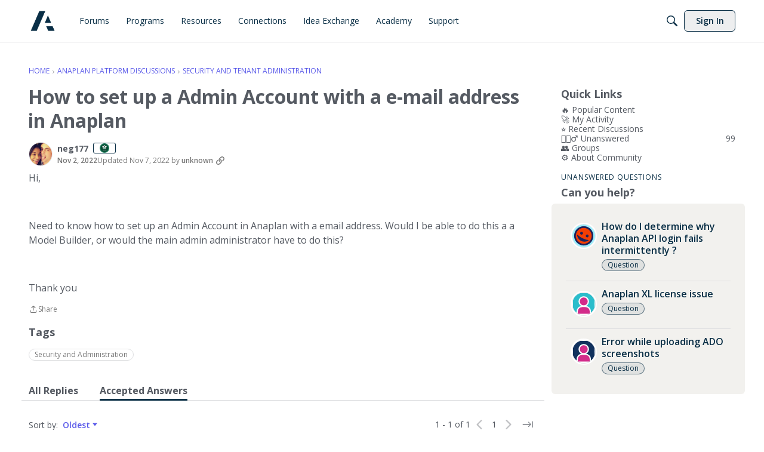

--- FILE ---
content_type: image/svg+xml
request_url: https://us.v-cdn.net/6037036/av/18483.svg
body_size: 76
content:
<?xml version="1.0" encoding="UTF-8"?>
<svg width="364px" height="368px" viewBox="0 0 364 368" version="1.1" xmlns="http://www.w3.org/2000/svg" xmlns:xlink="http://www.w3.org/1999/xlink">
    <!-- Generator: Sketch 60 (88103) - https://sketch.com -->
    <title>Group 4</title>
    <desc>Created with Sketch.</desc>
    <g id="Show-and-Tell" stroke="none" stroke-width="1" fill="none" fill-rule="evenodd">
        <g id="Artboard" transform="translate(-1319.000000, -927.000000)" stroke="#FFFFFF">
            <g id="Group-4" transform="translate(1324.000000, 932.000000)">
                <rect id="Rectangle" stroke-width="10" fill="#11315D" x="0" y="0" width="354" height="354" rx="80"></rect>
                <path d="M152,223 L203,223 C247.18278,223 283,258.81722 283,303 L283,353 L283,353 L72,353 L72,303 C72,258.81722 107.81722,223 152,223 Z" id="Rectangle" stroke-width="20" fill="#D32C8A"></path>
                <ellipse id="Oval" stroke-width="20" fill="#D32C8A" cx="177" cy="140" rx="74" ry="75"></ellipse>
            </g>
        </g>
    </g>
</svg>

--- FILE ---
content_type: image/svg+xml
request_url: https://w7.vanillicon.com/v2/7678a91bd450ff997017ebf287f6737a.svg
body_size: 794
content:
<?xml version="1.0" encoding="UTF-8" standalone="no"?>
<svg xmlns="http://www.w3.org/2000/svg" xmlns:xlink="http://www.w3.org/1999/xlink" width="40px" height="40px" viewBox="0 0 40 40" version="1.1"><title>Grinning</title><desc>Your unique vanillicon is crafted with love by the team at vanillaforums.com.</desc><defs/><g id="vanillicon" stroke="none" stroke-width="1" fill="none" fill-rule="evenodd"><rect id="background" fill="#9CEEFC" x="-2" y="-2" width="44" height="44"/><g id="avatar" transform="rotate(26, 20, 20) translate(3.000000, 3.000000)"><circle id="body" fill="#F43E04" cx="17" cy="17" r="16"/><g id="eyes" transform="translate(9.000000, 12.000000)" fill="#1C225C"><path d="M2.5,5 C3.88071187,5 5,3.88071187 5,2.5 C5,1.11928813 3.88071187,0 2.5,0 C1.11928813,0 0,1.11928813 0,2.5 C0,3.88071187 1.11928813,5 2.5,5 Z" id="left_eye"/><circle id="right_eye" cx="13.5" cy="2.5" r="2.5"/></g><g id="mouth" transform="translate(6.000000, 20.000000)" fill="#1C225C"><path d="M11,7 C17.0751322,7 22,2.1809034 22,0.52268869 C22,-1.13552602 21,1.68181191 11,1.68181192 C1,1.68181194 0,-1.13552602 0,0.52268869 C0,2.1809034 4.92486775,7 11,7 Z" id="mouth"/></g><path d="M34,17 C34,7.61115925 26.3888407,0 17,0 C7.61115925,0 0,7.61115925 0,17 C0,26.3888407 7.61115925,34 17,34 C26.3888407,34 34,26.3888407 34,17 Z M3,17 C3,9.2680135 9.2680135,3 17,3 C24.7319865,3 31,9.2680135 31,17 C31,24.7319865 24.7319865,31 17,31 C9.2680135,31 3,24.7319865 3,17 Z" id="circle" fill="#1C225C"/></g></g></svg>


--- FILE ---
content_type: image/svg+xml
request_url: https://us.v-cdn.net/6037036/av/31705.svg
body_size: 111
content:
<?xml version="1.0" encoding="UTF-8"?>
<svg width="364px" height="368px" viewBox="0 0 364 368" version="1.1" xmlns="http://www.w3.org/2000/svg" xmlns:xlink="http://www.w3.org/1999/xlink">
    <!-- Generator: Sketch 60 (88103) - https://sketch.com -->
    <title>Group 5</title>
    <desc>Created with Sketch.</desc>
    <g id="Show-and-Tell" stroke="none" stroke-width="1" fill="none" fill-rule="evenodd">
        <g id="Artboard" transform="translate(-1817.000000, -927.000000)" stroke="#FFFFFF">
            <g id="Group-5" transform="translate(1822.000000, 932.000000)">
                <rect id="Rectangle" stroke-width="10" fill="#2BBDCB" x="0" y="0" width="354" height="354" rx="80"></rect>
                <path d="M152,223 L203,223 C247.18278,223 283,258.81722 283,303 L283,353 L283,353 L72,353 L72,303 C72,258.81722 107.81722,223 152,223 Z" id="Rectangle" stroke-width="20" fill="#D32C8A"></path>
                <ellipse id="Oval" stroke-width="20" fill="#D32C8A" cx="177" cy="140" rx="74" ry="75"></ellipse>
            </g>
        </g>
    </g>
</svg>